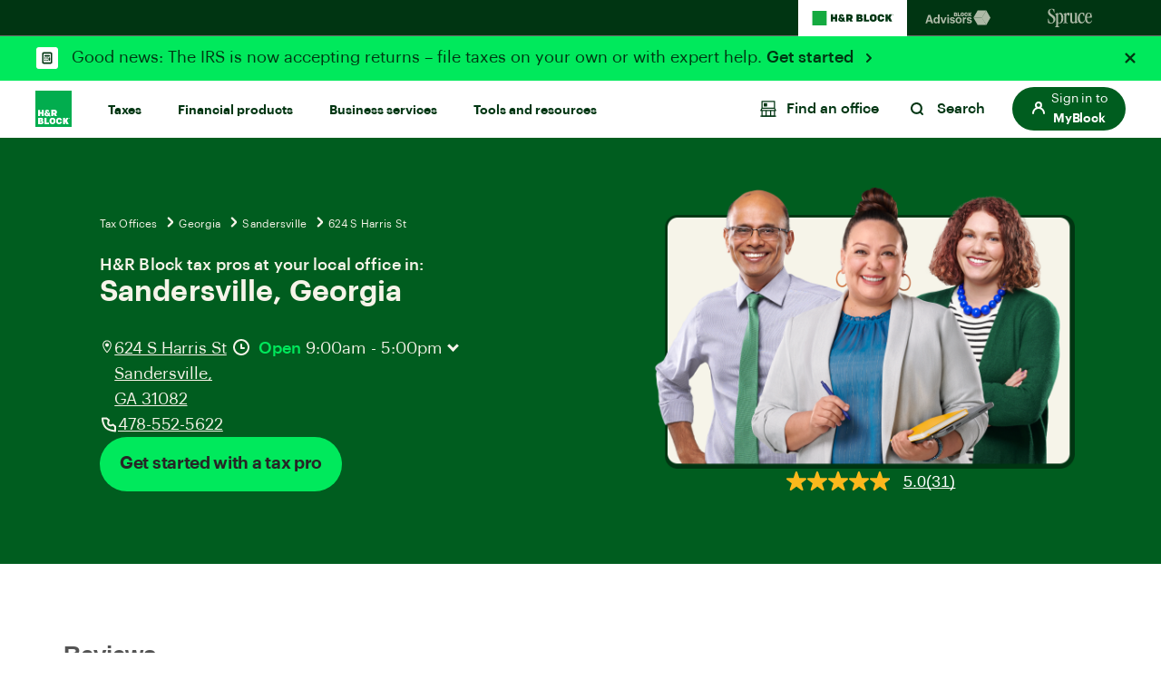

--- FILE ---
content_type: application/javascript; charset=utf8
request_url: https://mp.hrblock.com/tgt/s2s/hrb/activity.js?status=1&url=https%3A%2F%2Fwww.hrblock.com%2Ftax-pros%2F11156%2F
body_size: 2255
content:

        /* Execute Target S2S - Expected Response */
        window.___visitorState = {"A78D3BC75245AD7C0A490D4D@AdobeOrg":{"sdid":{"supplementalDataIDCurrent":"112523F30B2F35A8-65D19FC291CF6003","supplementalDataIDCurrentConsumed":{"payload:target-global-mbox":true},"supplementalDataIDLastConsumed":{}}}};
        window.___serverState = {"request":{"requestId":"06e6d7f3a2344cb389f6c25b0aa5bcc8","property":{"token":"109b361d-dedb-4d15-646a-829d5258ee27"},"context":{"channel":"web","address":{"url":"https://www.hrblock.com/tax-pros/11156/"},"userAgent":"Mozilla/5.0 (Macintosh; Intel Mac OS X 10_15_7) AppleWebKit/537.36 (KHTML, like Gecko) Chrome/131.0.0.0 Safari/537.36; ClaudeBot/1.0; +claudebot@anthropic.com)"},"experienceCloud":{"analytics":{"supplementalDataId":"112523F30B2F35A8-65D19FC291CF6003","logging":"server_side","trackingServer":"smetrics.hrblock.com"}},"execute":{"mboxes":[{"index":0,"name":"prod-pricing-test"},{"index":1,"name":"prod-home-page-test"}]},"telemetry":{"entries":[{"execution":26.26,"telemetryServerToken":"SNotd+qJsWb77aPtKeYx35vTJ3LFHnk1rZS3s+RqGaY=","mode":"edge","features":{"executeMboxCount":2,"decisioningMethod":"server-side"},"requestId":"d85ff50192f849a894c95d2fd8ae182e","timestamp":1769229464766}]}},"response":{"status":200,"requestId":"06e6d7f3a2344cb389f6c25b0aa5bcc8","id":{"tntId":"9ba63b94b0354f64b0c39fc8ce2050f8.34_0"},"client":"hrblock","edgeHost":"mboxedge34.tt.omtrdc.net","execute":{"mboxes":[{"index":0,"name":"prod-pricing-test"},{"index":1,"name":"prod-home-page-test"}]},"telemetryServerToken":"kZ8/JTuvKyAVXXrxfcYga1BHbmstobdNygfF5m6bJZ8="}};
          
          if (typeof window['s2sTargetCallback'] === 'function') { try { window['s2sTargetCallback'](); } catch(err) { console && console.error(err); } }
        

--- FILE ---
content_type: application/javascript; charset=utf8
request_url: https://mp.hrblock.com/idl/hrb/idl.js
body_size: 870
content:
window._mpi = window._mpi || {}; window._mpi.identity = {"dId":"01KFQ4PDKV8V4AP2VATJ1DSKSR","mId":"6efe60aa-9457-4d15-bc95-88456d3de3b2","fTs":1769229465211,"st":1,"tdd":0}; window._mpi.c_sync = {"ct_dct01":null,"ct_diyct01":null}